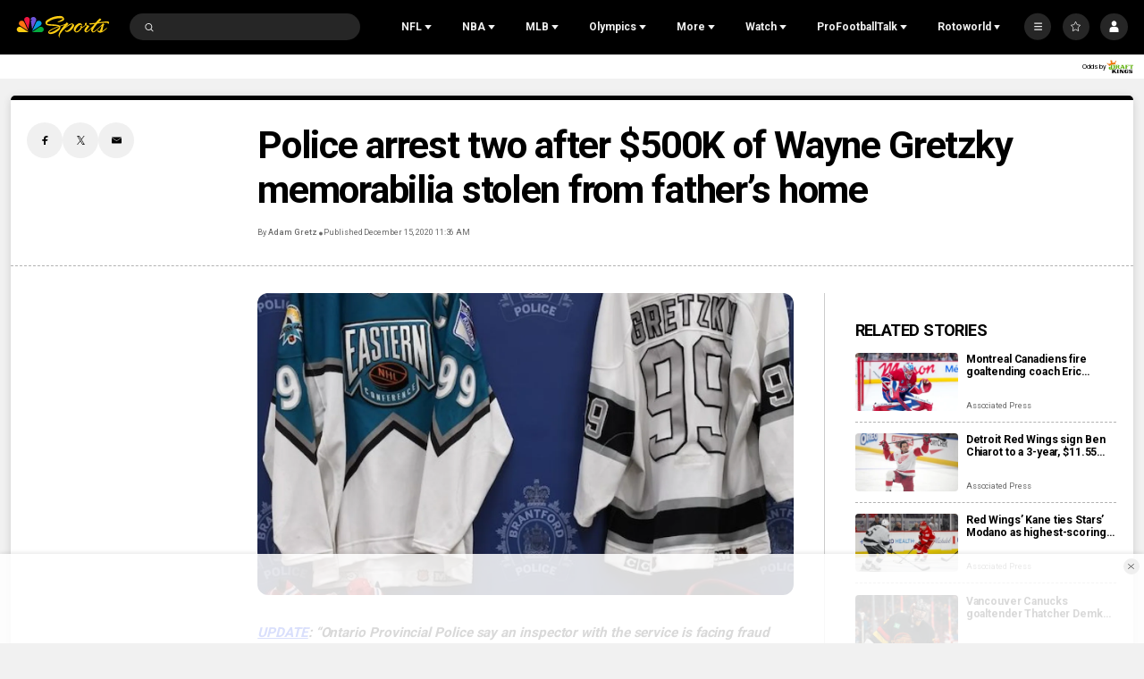

--- FILE ---
content_type: text/plain; charset=utf-8
request_url: https://widgets.media.sportradar.com/NBCUniversal/licensing
body_size: 10804
content:
U2FsdGVkX1/+XxgH6alj37OT4EyTMxWClKTOAkKc288gvw/NoWwq/ZehcPrMqwZlhzCAGx2/4s+otLUjnK8FcVGEXtEFE1ecFnH0zZKP+1yD2D0eVXFJGz1jSrwpPWWfNWl/D8QLkML+EGKwmYwNKEy5xg2hf97HwyVtoLrFPQaYrpHUogDwPW94FKeSRIrlWeS32ywyYEksPj5yhziCsyUOaev/trCLerbNrlP8yjG7m27FfwC/0FtaEPDjPga5HLiICNZIAP4wS6wr54+hafgXkN9p7TbrbdBNy1i+R2qx1nk+VlPDltS3sSm2d1jtToPWDaeMKGJvgey65YlR9FK+wUbMRYb1DbcoN2ld88e89n9DT8ZxUw+tY+fQDip8jZTW7J8cMDceD3uSGlUqJ3EelS9ZGJdOMEpy+WqE/+ImTHFj9HUglAgse+FRTldM+LbIjCiRyphbMuauHFUQRAYLT8C5SjN3DXxPYzW0CWiy71ML8S30boncf8BLrXB2kOvTG/lPGoJWHd9gWLx1LSz1Be2Uucq3E4UpiPoIjwvs25pNxdqZfrs/a3ekRIh+lSNTaVSrBKb3uVhCZX7IVeEjBC1/r6vf/9ZZK6NiTYFoT54FDcmL7kXnh3j7IT6h9oublmy1wgeUpzH3L2ZDgTsAfRH+hV3D7iDi1KhDHgSIH2b2ACkQgiEhtbjGRv5yBdGw3YGfH5+KA9KB50zrsxDHlecZQbp3rOSgItadZodDIOUVWYQ8DKUf+0GDo6iqwHsZEUgBudJDxBl/tefcLwpOozdk6o4zVG3bAZB7h2cKRKNLkP7gda4h3k2U4QsdzoLSYsdFJbq/A2RNU3QmNEK5Y7/pPsrkYc+qAINqD3iG3b4OLEkkCAdKERC42Tpm2RS+dYnEc5zNyCrsw2ux8Jiw/6eRlVZAQcN2rzob/6pj4PJMXhQ0jDiQzY2mbMmZQsDGIr+K3/eSu7tYScKJVHm77hiL3l76oR/vgsp5C5rFhm7aS/[base64]/rhT6xVw+CW9iLYc/HuCZBCyarSnXovemfy6WqRHZOX9Fknlf1lhDKKVADJXv6oBKInKgoAkTZbr4MU9qU26zO3flSnGncYzJ8iDVWTJUKFjaHUWKcsOet/XiNS1ghK1r6m/w6DVvpqVQ2RXbn1Q9OzBAoG6Hhpk17/GLwMCzh4joW2JYBz3P7TMJafQx27vJzRLalIQ5b17kyUVebS5g7msiv4wNblAEbIY3mNk8za4jLGlyOSxQkdEtRy0zmpfZ1xAt5VpHhlaIKBqSbVrVHaZzDKENIVqJ2r7Hx57r8/zButSeB/LqAA2OJEa1rQyE+OzMZs60WW5uUi+3NR4MOdp4vzhrzU2QXrRsjFqFfYB6p8vjbjoBx4mFAGe+ORH2exaR21nP5eRjX/ul/[base64]/Blk5GDbe8Weu/NlmwtZy899jnCIkNe8N1fkMJIgWfjyoRxXh8qd2m6NtRgbwsMrjPnM71JQA/+iBD+qABEk/qngZmJvFcx3Cgv7p13WljehFsH4GWs6qcdL/RXaXi4kUCa14h4mTcEnDJ8GW/k0mfBDoz5QLH4RjvahIAG+vOEcRrFcWggk4bbUcPvZRs4yk589REHqpWMjzCLsr/7KbnCd2y3oTao/GmGdDZK4M0ygd417LGgiyelEqLkE26qHfZeJPxRFNjN+6cx8bGi90yWDtk0OIj6cqrzsMfPFPAQth84nUXZ56Ldu7/urih+suUworxf6SQ99LcESBVZa7IQy+ctizdXBTMRcoRNZI29GRRMY7Qu2TqnoV1Lii1ulmwLLTASCEVRR3fxvpN+Zt6O866WkVBj5/bgSHFWGRhYgZ3ngPZMncsAQrT7T+7cf79euahGngKFE87Ep/ku2EAFkZOOXeEg/LhQyeUqa8FjPUpemSvhNjQOAZ/BNK1nIPrcb6bEI+m2ZNFoFVAwKAjXzTctr96c7mZYakdAmmMzWAwlQGW0RiAnlfLo5YUt7Xh/iTsz3gVdjMMQmeq04SeiiZ/LbuYPJHS7ZcQGGyo0dMtMYC74Wo9KVjt+/nYMqO81fq/lnj2HHe36V5qWiX3QayT38iBUdaRu9ypy3r0y5w4oiW1XgGrldm4GZxmK015+tLxLFJUAMZxy/UsFDIdDuWg0qyEFKGn1qofOpiLHCyUne/K+4xl8SLqHvO/sVMDphJ6JnsNKtFeOW1caeeYFeEayEHxokDdvLJbcF0KOKkfEkUv4YbLZVbYk0GC6RMsu+I4VA0GLJB1c363tlDqAEi+JVPZr5QPw7DIlzIy1VsXKgK/[base64]/GNXioqxefABa9BjmLQhjiQd7P432OzI1fRTVrk/6NU8VOoyanMGQNyOuCcEXxaO1VF990HXwp6/80J74u6R6RX8xcKpgq4YkGg1OaqrQ01nMyQIfh2nzqq1YDgLcr7Im5J26mEEOivCuHsf8nfi/16KQwft9eLiMf438xIauxZRLA8TfFr+QpfEqgRyOeyirMaGcpi2/o/[base64]/cR5xXnJKMbZcr+FRvpxnae/L7YOeCLTGVhlgp/fKnFZagGeZfQVDsWKaTndM1zAd+XrmDMmZwYtweO6ftZRbsT31CB9H6dX4lFU356YpER15RyH5Dt/AiP7m3IddgfFuz5DeOgFORHQcgiaCwNERg1cb5OiYFXPTTsn6Gz/3DXTWzr04/IJa+1HaeWBJ9DF5rbIw2O0fnZ4F2LLpIHpY2bVNUI4X0uL8Jo/U5RAl57IvL24ViALCpbYdxLhJsXwKxPMCz4U8H3QPYe7Ip5gnA55YDmFheqNzIPx1IlsOXEd9q1gzwBif0f71FGD0Y2oyEQdK3uL7N0if3vJ18bJebgsD9U529YAPUXNgoM0fNZpUtyLC/IY0dBQG51ux3bBtW+ai+t9U8aTea9hBFmNJQs0DkJOHlYJ9GHmlnX/2sc+J6vEzxqR3tbL+zPPGiPdjXbao2G6WULUxcPGLruNCav3l/y0aM/dJDHqW8Bw/OLVtIo71ZYbM8pNiUkytRRDHZRI5S/mzRPtjHd4MWsyBJWzlsO/RmbqR6RdrwgyKFpDshXATuY6x7mGRWz+92TS8e5tqcuq+RsKTlyZysJJRS3Vwbr4fqgc3Vuw7dd96RmZ6spxgHsw8kWkfdfFeOICNs9KxmDloM/AcwM7JAnMx0U2O8ot+s4QCWYMoI+L8Fjj8tOsBMTijZogouOaRYSeTSYZF/7IXHdsIkSKEJQI8D5xWkJQwAVBYY7/pAvSYuDerkIfc9NGEyeih/2yEqpzkTxbIq5KgFBqCqG0IjFpOUeChFqvxlkeMbstego70NZamehpWwbZ3+JTDlzswraJtw4KL5urOeFxmYKhdP7sWrkXUoOwUq+R3ZCa+TtCfb9uSV2qyCzeLG0KnPDaDO40ArGkqWkhA3FZ3VruhN+99Z/dPZZ+vJJ3OXnLPYDIqU9vgHfl2sZw1v2iAXQex8+lA205ZK0HjgRriZHs1GDtlqJzjIUVvyAhZSRQ6ySgtTwc7BA96E8wbnwOS9LMeNlYZgyrxFh7KuIvZ6vuUu/9i3j5Qbl0n8ngArTR8U182kRIZMpG3G35a2pXXG/d4vBqQOVWFdzImgKQQ+tVqgN+OwRdoNBJ2LfOIZSh+lxtINGC35ZKRrTHFSVGvwAdP3Lg1ra0jMt6sid7Pneh+kNrthmpmfSTVXI1ROlW+I9ZgpDGsGignhEyCCTtveUme6X+Y61cKpr5S/4dPh7KojW3by1vA9MAEeyccai+kmkyYq8mibjf/GpwMS9q1+Njp1Fvf9vw4q+nub+UfrAB/Tifd983EbL+DfauGSPwDUaf/d8s34kbjBkNTTUWGosmVx3sk+blXY3sK4zXJ5+WlRUExDD4OdWNVeEGiHftFaG8AxgnC9RuAgdg/qKWR7K4LpK4hU7+T86gEvVmhNUfGLxTBdjmB4Rt/FBs5AI+N9QbaevcIvFirib5Ry1rqdW/sE7XA7jIa5Al0S4nh++Xz/8IXq5I2hPU5jNWXFlrR4W1eUxJZyM9x9tOq4L+NkOjEPvle6bTaGaZ37CBN9JtKglpdJ1k7OHzSVTU3SvhR7YfKeyrKHTcbqPoVbPSaLcSGPpTNCaCM1SsQUM+xFpEogIt67aJVuH/sTSzRNBggCPQFJsyZXY93yWs55n39NkhB0EP+VT+qCVSlzVvrPKmBgtYG/doFmD0q7yg+0/aHJskis0e1EuQCQQ4eYi21vu+tuLma6SX0/HD32qvcGHv1q08TvXI9H0MP6jnuLaKhA/S4o3L0nI9PanKKhXGwyhs9MBIJoN4/Zy+CuiuoVkU2oqrXDnFHVonwzslgVEh3msOdiPrWr9Udn5NRoEJ6izlHgdhXzGkWq+4s/QYiES+UWMPnqUd8XQHGiC3yByx0mXEW1z4eOcMmN2TqD0CBsxbDnxdrd/d1I3iW8hjPn3Z/jQ5FSX8ompbVAukaILW7hXr+dLciBh52vs24a+LG6sp5051rbNLXjvUdayToYxFfXHacX1q5nTIosJbC80DgdGyXMvdnlZZpNHwXdjUtbgKwvPCud7xgQYw5BpqxMSZYgVmdmZWR8C58ig3hkB3WGL6ZKKQtEdWALBsj7mQzNzqA0yzqHReLG/uHpekOqjSiZc5dbZ/I+K1gJ7KK7APt+q47163D2NynqpzE778annr2ZyTKeB6S1QOTcnP5jkDf45api7VkUSzT0LKqZbiCZ5wq/2sNpMU31ncyI8xnmKiF2zEaNGnnwm4H0kN4whIemKXeML5k/O4R3bjWv/bRVPZ2m5TM/CNG6nfrfHTrRBxqmRHX9VyNmtQY/C+VhkBNNF4ELRAnUUciNq8v+KMGfNrchZ/0Te/IKtTtFDbKKhMT4tUdeRSmL1baHj6Tu0WiqnuaQFML4MzHsPXRPYTqWHvqkmm17Mtx3/2QUYWMi/WCVLRCB0NXEs+p/PStZcv30X9vscqh7rRo37haM7bJRYbnn70GULe/o1k9ZQ4CTFhlPBNQi6JnJLXrT+9RZMGuAxIOw9Nz2oyrPgfE7DaqDCM3ZboOwf8VonwMXRr8Q0pMnxzxmMBN82mYS4lZC3QcEVV/bhwPIDc9M0/am4PhmvA0bkZbPxdlzryADYGxTtJFCv2RVgl3bqjOipwE2rH/s4hsB40dC7wHyOfpWI8pgDlpHf7/2YzZImn+JdTthhUan/eQSqOhfCJaHUOlKbg28fsDMofNQWPVB8LNGcZihanGmcm9u7cZGI8+w5wd8Al7Ea3Y+Gcg20jVtn5gfyA4UDiyqkFC+J+TrzZXAfTTDkbJ1KLNEvKdeen1m9rxHE0YB0w4W0N/0hAxpQD4VRkfX0FH96J7VvRd88cnIHJuhy9kUAsTNv8Wt1r9Q3ABqSj2bdGTUV07eVSTbn6zNmSj8iOoyyE3r34GF2KoZ2YahH7lL7PfdAu94YJMCHEcJgGq4zToiVxAMrPCPY3NNBe4fgC3HAqRiIZY7MSxgNuBgRjJ/DVlFSGjLStnvlRxH+DZ/6+/s27Ankz+J2G4xB4FHIrnK6YimdL9TyZMHy5yNERAF6EEAd4dLL2cqtw+IILdgQ9xjPKIp6H1ek/[base64]/ZStcQPvGFgREW6TW9t8glFo5DDFj3mLOsuYD0SyhTuJusnNy5dVAlltr0ZMm5h5xKbU8VcUhcYunUljrXAQgKGQHsVrUUVDyp3JAXrkqlbIlBNnA8T021S7MSYJ2yp54BPH6S2upvo/KeNf1wZZwu3Y8zlFLSK1V22wRTYSvF4vpyWSdPHLzuQtMaADvChJOP/uddZDkGJ2W5lB/H7oaHC3E6Ix8bxG9WgTxjCkvfoTQUJpYw6NnfOMfkSuchAUbMvno9ZYHvIDK7CnT0nHaNhwKNJXyA87hmHTdpnofUgkIcFNzuEaq2dUpL5+9xrK3DrrJbwmwHTRgIuQfiO1HY9frlpOP3D8aKTpRy3P4/V7bvjQk5woQkj9FLuexTrXtiandU3bPnITsw752p7Ee+RKTwsZYbGaQAftrk1gwmOOIKIJ+qm5vbOp3z1wyQC1rlCwy5FvZyaF0orVz8NTUyDq3+W8VlpXGgcY6/c1msqdnTgUAxu41SVvSnBay3dSxHy7WooQ2JsshlNQ3bUmu+n4/ou025cge2oDsuZokD5gr7PIe/iIhYyVSk1GckpWqHgHqbMsNPxIHNoTp+qkvqMQFDyxoQvkmkrdVC64OFjgbqzyEU0DUsl7OIP3dtYERaQ2kiS07nhADLkdwXQwf16b1ZmZTw5fKR3Xc4Qmc19yGss78No1yileZu+g5SS3nARVzqbHmNla4dl/d5gC8hDN1hWaSeTMrWJtWBvYhG7UVfDgt4TpI/TjHIHM/YFzisZhzIlXCRBi87ags2/Pjgh9BFuBNDT4SS9rw52cKbVNJuYh96R3gPpqne/rZfPVdWZDT4tcVbiaV25Qy8ZoVt6CyBoK1YPTLKFiYHF8MpzJqqg9AkQQYRKz6Mhc1iGdoEWyk9dfP0wK5pCuI697ozDq4aRqj9oogO/TIpFHJhxs2N3UtWCCl5kQAISx4bsIBGjSFRmb4emlNmiRog9VSrjmzHJpYcCc7P4sYms8Sm8iVmNu5kG1ApSC2+Yiize6wRfc2WX6L9XlhS07u3/HSUif4zqUtExLsb+zZd57qE8Bjrdc11N4tVzNprrkVU7BGYCYFgFLKS3DlGclVHPzdMwOBJAF+qQxqqFHTXfavoTAZU2UlINiVfjysy4j76KHV5b8nEudYENNebjXc/xLUGvfy00RbX5mdaNdC4fYANWXhHaooPVqkq8y9NJqzlgsGu4UUdmz60XVrUMTIzr3FP36faUdDaSx699nASCecUVDdu9XOI18Ug4A1K/87BZ81lUKtW99vTRHHMeo7xm90TEMH3oBv/p60VmrqdzvvkXWi3RctW81AyAqzqzeYqzUwL2oKjtU3QIkVXDVID2uo6ZEmqsibm88p3AWokblceX7Os29QNrUF5bXumTfH8BhznMeFhEZBZvIjj/0zw2MmvtywDuLyuCpLOOe7xdi07j1XjbyA4Eft0SbAZPU9DLjGHa8CCF+7QQX7S5JYqpW1qA1ZnPeiattxUS8gVngOm+lvlY2CFUJKxlpejiQD+7SQG2NeGa82a1eqV1Cws4X1dXvpczdz/6Vd/H9Sqn5oPk6JjXU1+HT4nmzvLdWxkLF6NkWo/FD1hv0G0Px+z51ywcyiDobyaUUgjRg7yVARjZ1dfjUMEWbdr4zwF6PlC3CAMfxxjEZN0lWGnoY4PHUeCiTWZ0VRBm2UqDvpkNMzEsep9I0DJy6PktShWO1PYr9/7EMhF8Keegi3YMBgl248kT9M+lBlfHhDcd7bONbSkdxgtQ3L4gcFkD85vZ7T+PI4xzQeTcPhcWHp7iTFn+lBuKMygTO7UfAgscwfVQke7WyPcz4wk1NwRT6/11OATJfRuXRS90+/QX3HZxLcaRYmWMexq3BN+7M3NVAvj0slPd2uAjbfQxPl3OXwG9rL5T6zrjh00jZK4bGWa302aEECTJ4Bfjc3Sq6v/lkobCuhuWEQKiC7SNLiSu0/InimxtYDJz5vRj9ThtKUfscopqgFQjVn6BHd4J+M7piRRQRTaVbEju/b74D/FfMPgfWDWVEFyRru0SLClGWHgS3Qdu2CFnPVDPYe/y9w9hPI3Mtaz3rBV9/bqGv6i97m6pLKob6bX2Yn0esYMPgZM8seNd0TKme4LF+5LtqkK1lFe9+XsCvzquuQwGXqL4hxJAfln3mJv9hcccAs6YEe/rnmUvz9rw01nJ2p4gtCGRnM1jPpc6tIqXp67g3pbiKCjiAUuI5QOzT1VKmoWKQmC/A+4uLuIePf/reFIpU5rk13DQbJ8jL09By8GrEhf4J5QM+3UeaOs9XjpON+PGitrX9WteVP+y5wp/PFC+E7w3Qsp2gQfXT9u9ZvbsKaH0YLyacA0YeIKE6GUBxF4xhPbZElsSzlu9vTfUW0ekY8knHPO/0l/SMlctbwFpLbnFudaRJvAe9w4XSWnLa16q/uG36SL8bxGqTjVGCICPOVasxhLWPXVdWB/T+j4T6qWGFXiOVSAe4E51hre4vGz6U2s+Y6AVmFps8H/2R+mtEYCq14JnTS1vIoBLJXjvPwJ8PVHF9bq6RNibmlJxpyxRgo5wlzf/WXkmq9nVTmwu0eVRRaZbFcku+mwVj1z8OvLRvimNtoCS/ltpIUT1BU/mnVF5hkq2S5A8A7PTGXBRxe9fkooYP30PG1zCwPQJCg+njsN0Omyj02KhHdA/QGO42BuZdZQtwelRBCjcx4A0ho4CgwJRFVKjYGDQwWaNvu4/7q58mFoIc9rz0M0c4RCga0RFt9S9um4ig2mrdQlzG8PBRUGfU8ZdyK1FpZY4av0qZ8icT8J8ZodpaNO2xDIUVBGlXv8B+/p5ZVRXEUGhOQB6z0mOu9x0fKjjuBu/TEtUmD36R5EvPoby6+vvCmqc1RNFyS2aiWEyg/GDDLiNyMZ6TRmkLAHcVZhKCTEwyfFhXMUkDVeggfgBpsLCgVr5Wo4efVNCt7+NSLbioPX8fAhUzxwFDHBGUVHsc9q3FeJZgLNnMT2pOOAl8uULoqnvEBWMwMRih2fFwewHkh219VtUh/C6QFDN9Ka3Xg8Cm8jVsgA4sSH1R/653Q6DS26C1rKU5jcUm8HyTGPTBaKELhCcWYtybr3A6mcCvs21Vemkfe9jLjWuv4Ue1NV73vkDAQMRUsv+MFSQcWUGnIHJnHVCbVtxDw9KyN6fygbCLsbKW8IMCTl5Gw7safZUSPqIKrouDG8SFE9mRoca5KwMjcs51foURgUDD/PXtt8Zq8XOTEJli5mpAwBRPmyeGqcBKfQ8mZUe/2pfBbJtaD+Md9MvlD+wzdEAOA1GPzAcNbnhoKKMVyprWSMrk8SZWG4/E6KeVTUa8tAclqBnsyb7BQNr6fI3cYtUbajU4cT7/CFQOmGHALmv14zYGlH9dKyRf3tlVnL+blVPEs+pTegJN08vAhdZazhU/[base64]/SHaIlLSe+hP0rHJtJutEK/rlxiNx0BdGIi9SQeee7h+31rdmS2eONI/FA8H5RJxQqbqrXPLaS8MWdwUqDL9zHanFixL4A39XIvt633NbEtEbg8ECPCJafPIgx+TPjsP5Mn5z6WSUpX49HIWQPZViKDS/RVNU16vFT418Kk7wN1ozVGWzDYnQtLv8r93wVIgLsJQ/xMsKm7KrbiFH+hvKQ2RNdBffyJ0aOjxL0aiTCB/kZCs6rWGGv4hILIXgAX1Bt4Wtv7oVV3gYZQtMMgz3V+4eq9UOx4cX9oYdZNixNcy/QglKzpC4MJAaZaX6opAGMKR8eFzFD0Aa7vlalGVIo+1B0dYnzwxJW7eEd4GjCriufbz+RDqwgGC4gHsgo6KCn3eo5N1seAJr0hSsjWm2wwKbWIx34D9BX5lQS9vT0Trl+1WUPTfGXo111TtP4WaRvNZq/LKpUJBym17CEkIlCk2jBtvI2YNto+0JWBX+irfQ/DaiFDXO2KgIU5UJbggJSfheQ88AB3hSOiTrBVxLkonM8n9G9s2sByvAH9wX6eTGfiZ+YLT8rykhomNMEN+u7gs2X9/nluwBdkZ5gjhnNEeH4aRplBOVy8IInySy3pkEANhTLl+3ADR5epbh8DpzQxeuI/[base64]/[base64]/VjKX7n91VCzwRO+Wxoo3VVlqGperUWGBTwda/3xcEK/2t1FnPDuGeHkjUsP6OVA8Rr4tAO9HvJtmlu6z7M6jiOqWjOGbMIeU9V6RzsRiV14asGNys5vMDmVBJuTg4coYG1gdul3EJcb5LHgZRsmDW+As0xbcOvOyBHmIoe4FP/xnPjvMz/dAq084GynHtrfKJIek/Zgf+eYZ1j2llyOivfD8D8e2I3guiWyT8C/7ZD9bEi/+ET2kmrHSwgnX3pu2vDcgznfECL1QnWAn9lzyU9U5IsJCCrbFcUSumc8q1Sg7D17dQiZnma5UuNnNj/pwBtz16K0oLXb0ucZduErmxQfPBgMCP+9c87f7wY0IqMmjqNcHMQKCLuZ2gGUTSICsKHZP7TqlUxEwfLrE33sj+AKr+rqJBNZUiInf3G4GbmpL7oaGmhXcGKZ1cFXXR5oR6TLP2/Mf2OHmKxOrfzxp8FBPFR+XmvHx4EwsRH6aYLvYbsF7SQLCQQOFFvd7nvK1j4Kaa8u+aJmX1xY2MTJyMVVwj6Z9XLkupR3/gqOjk3Ll18g7IgN9KYldVrI4DCuvl3SGPf4aR+cMBPDymjUPumoXeURkQHSSM1dNrNaNZP9sXrusHhWl2w7vxtH4abmJGfS7EOJ7v5uUYr3CmaqesZyNJ6muwu98ggW4ukdYAvhbAaAhi3C+qjFdtm8m8r2AWHrpTJg3wxv+eDjyvkvey46P/ooi6Cm3uZSUeboFNNAB6pe2GbIxboxzqULT8WPcTTQSRikCzgUBzHw/JlWx6NLAO15M8yYxcoTi0s/v9EN7asLLyGJipp2CrYoGEI2HH634CED3nG8vUja2u2BeowZJYMTyhKxyvkAV9aCBmYd74DhRgEI1szLI5ziKdBTUbf8xq8+rj7GC+K9LDPrh7nNT0QKkN2f8zQdB7Aabn75D0EReExla14sM9+pb4Tte9pJyhD6Hje3row6E2YjIKzu8Sr7PBh/[base64]/5zfLUR7RJ9x8Z5AY89awtA5P3Mlqd7o9szO2KobGJqe0ExRL2Cy6fF/aeuhxUgzbmY0vO6wr+gHM2756heAeli4oR9FLENbKFCzkT/aEUFtZZ3A3LJBC2a9uHtMGEGseTlDgzWSVNeBJg7TQg+L3Eq1Cs0846lfxZ753ObHpKI/EY6JsITMc7pHi2+GTh2+d7MqjzBT1Yi/gO1q4rsnona4FAvM4Q6rN/zObEEDlZ3LwY5JIW4/ThsK80E7tWb9PJBxeliyG0QGiwKHHNQmdELsUU+QxUMi6oVb5wteLZox4P6Nl/07KLWboRnpWwwVdU1uYweItA4mYB0Nkycy32GDDQhfuYukbTqQ7Z4RIq/VFToIbWJ3iCfUVErOqM4efzc/45zuUgC5/k5UUUPjgOeFepeS4H3PWuJpbxZcgowNmH0Yiuq4Ml3jmRr3bZ8jiH6RJgwBS4u/lpdzGpxMzGoj/DsKWt/vtjv5bBAbUUiI+qkHItgKKg13p1fJH/1KlMet5UmFh88Bl3d1xDi5rhqZkAtXI3UaXj4WtQWzJOGfwy2+MVvsj1NLdJ8C8wKpAV43aF/Zc/Joq82+UAyoIfCkV1sYmM1LlZ5ELujJSMUz1xr5RGoOs+4tKOmAvs3idAKNQFNmVKLx4QiWl2LWhZVn/teATOiigKUhE7XkMaJ4jZSBZFAUAO+eV3pb1M5nZoiHKvORGekrvi+Kxkf3QK8P9d2ooj/wHLIOBgNqsI7RGQSTkopPiwUwqvtOhb57PLP/hHlb6pS9HzCcbjElgdS3Oo1u2r+i184FA631IVUgPDPcXSjeXoAH3mAvQNiNxK6VjG74RYloG/L7Lsh/tDQDYdhvYMs1dHV8ujJVbmW2t7Qw0W28FzdZoj9lDLPspio9qJUDJtOYw9KDwW6mA5q5U23//oLF5VWZbM9A2SdnSwbEjxN1WkipoD5Rh/OAlnz9ThQZbnWSly8NGPCnbFWyBdmCF2vCby5FyspfHGlEjRr9yVyZhUTysNm/3kY3yHp68OLPq20tmf32UWKUQhaSNaUNjWu27MzEp+B8EfyhoKo7PPE1car6SckbjnhqDPg/YHzvuF3KRJV5Ze+jnlncxlZGNM8Am/GHCAcydUhCg1GvJBLtQFCS+Uwh0HdaXh9Zy3Wg1gHLNmxzdXY54FVfBC41aSHDAYfGbueIhntNgbpRS6yAphXF3LDjWA1u/aleTXluRtHDD4XyfKpSoD47jKwRhMxwCzq1nGERoa8JnO+D9BXr2ji/Os1yW76YZH2GYbuBYKzZ6n0+dZqW9F4fRV8sIjVV+3smHACGYi+BytvLPQPDsk5sP86WZFgUGu8JhH5vafbSDR4vY2LhFH2SoaJshImAZN5IO7jzw3EZ/NmOpD9kzn4XVD+FBrnYoo5ORX+bsW0c9hC6pwthooowuJPY+VsB+nDK1z3HPErGlOCy/[base64]/psMOlS28YoIZir8bed62y+4as3nIf7+P9Z0vFfEHU=